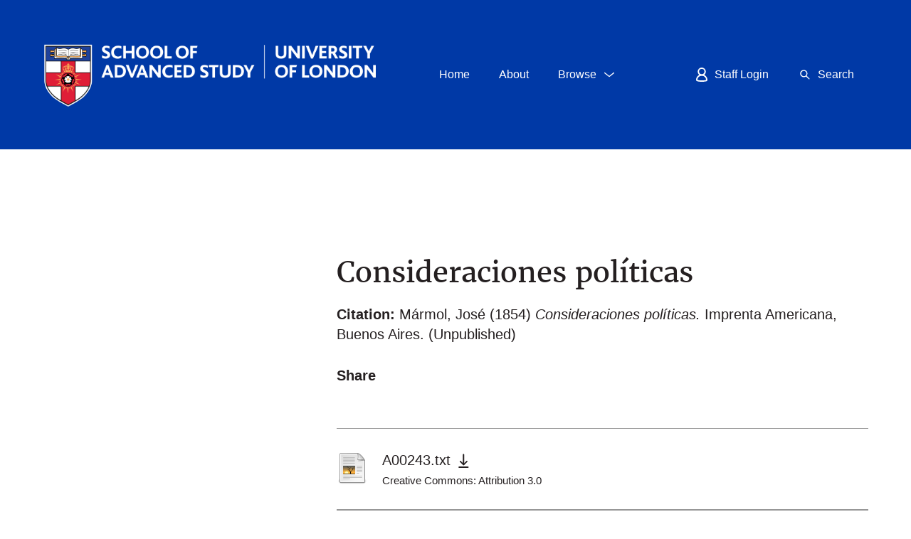

--- FILE ---
content_type: text/html; charset=utf-8
request_url: https://sas-space.sas.ac.uk/7140/
body_size: 12124
content:
<!DOCTYPE html PUBLIC "-//W3C//DTD XHTML 1.0 Transitional//EN" "http://www.w3.org/TR/xhtml1/DTD/xhtml1-transitional.dtd">
<html xmlns="http://www.w3.org/1999/xhtml" class="nmk-html" lang="en-GB">
	<head>
    <!-- Google tag (gtag.js) -->
    <script async="async" src="https://www.googletagmanager.com/gtag/js?id=G-D4JKDT59PB">// <!-- No script --></script>
    <script> window.dataLayer = window.dataLayer || []; function gtag(){dataLayer.push(arguments);} gtag('js', new Date());
            gtag('config', 'G-D4JKDT59PB');
    </script>
        
         <meta http-equiv="X-UA-Compatible" content="IE=edge" />
         <!--<meta http-equiv="Content-Security-Policy" content="default-src 'self' 'unsafe-inline' 'unsafe-eval' *.jquery.com *.bootstrapcdn.com *.google-analytics.com *.gstatic.com *.rawgit.com *.jsdelivr.net api.senatehouselibrary.ac.uk"/>-->
         <meta http-equiv="Content-Security-Policy" content="default-src 'self' 'unsafe-inline' code.jquery.com maxcdn.bootstrapcdn.com stackpath.bootstrapcdn.com ssl.google-analytics.com www.gstatic.com cdn.rawgit.com cdn.jsdelivr.net api.senatehouselibrary.ac.uk s7.addthis.com" />
		<title>
			 Consideraciones políticas 
			-
			SAS-Space
		</title>
		<link rel="icon" href="/favicon.ico" type="image/vnd.microsoft.icon" />
        <link rel="shortcut icon" href="/favicon.ico" type="image/vnd.microsoft.icon" />
                
        <script src="https://code.jquery.com/jquery-3.6.0.min.js" integrity="sha256-/xUj+3OJU5yExlq6GSYGSHk7tPXikynS7ogEvDej/m4=" crossorigin="anonymous">// <!-- No script --></script>
    


		<!-- Addition CSS to make bootstrap fit eprints -->
		<link rel="stylesheet" href="/bootstrap_assets/Styles/main.css" />
		<link rel="stylesheet" href="/bootstrap_assets/Styles/bs_overrides.css" />
		<link rel="stylesheet" href="/bootstrap_assets/Styles/ep_overrides.css" />
		<!-- bootstrap_import -->
		
            <link rel="stylesheet" href="https://maxcdn.bootstrapcdn.com/bootstrap/3.3.7/css/bootstrap.min.css" integrity="sha384-BVYiiSIFeK1dGmJRAkycuHAHRg32OmUcww7on3RYdg4Va+PmSTsz/K68vbdEjh4u" crossorigin="anonymous" />
            <script src="https://stackpath.bootstrapcdn.com/bootstrap/3.4.1/js/bootstrap.min.js" integrity="sha384-aJ21OjlMXNL5UyIl/XNwTMqvzeRMZH2w8c5cRVpzpU8Y5bApTppSuUkhZXN0VxHd" crossorigin="anonymous">// <!-- No script --></script>
        
        <!-- /bootstrap_import -->

		<meta name="eprints.eprintid" content="7140" />
<meta name="eprints.rev_number" content="2" />
<meta name="eprints.eprint_status" content="archive" />
<meta name="eprints.userid" content="794" />
<meta name="eprints.dir" content="disk0/00/00/71/40" />
<meta name="eprints.datestamp" content="2018-08-22 13:56:59" />
<meta name="eprints.lastmod" content="2022-02-11 14:06:11" />
<meta name="eprints.status_changed" content="2018-08-22 13:56:59" />
<meta name="eprints.type" content="other" />
<meta name="eprints.metadata_visibility" content="show" />
<meta name="eprints.creators_name" content="Mármol, José" />
<meta name="eprints.title" content="Consideraciones políticas" />
<meta name="eprints.ispublished" content="unpub" />
<meta name="eprints.subjects" content="POL" />
<meta name="eprints.subjects" content="HIS" />
<meta name="eprints.subjects" content="LAS" />
<meta name="eprints.divisions" content="ilas" />
<meta name="eprints.full_text_status" content="public" />
<meta name="eprints.keywords" content="Item type: Memorandum,
Countries: Argentina, Latin America,
Themes: Political Culture,
Other keywords: Armed Forces, Revolution, Civil War, Government Administration, Confederacy," />
<meta name="eprints.abstract" content="Commentary on the political unrest in Argentina and Europe during the first half of the 19th century. Includes the following sections, 'Independencia de Buenos Aires', 'Transacion con las provincias confederadas', and 'La guerra'" />
<meta name="eprints.date" content="1854" />
<meta name="eprints.date_type" content="completed" />
<meta name="eprints.publisher" content="Imprenta Americana" />
<meta name="eprints.place_of_pub" content="Buenos Aires" />
<meta name="eprints.pages" content="16" />
<meta name="eprints.referencetext" content="Project Record ID: A00243;
Folder: CUP_405_BB_1;
BL Catalogue number: CUP_405_BB_1;" />
<meta name="eprints.collections" content="LADA" />
<meta name="eprints.dates_date" content="1854" />
<meta name="eprints.dates_date_type" content="completed" />
<meta name="eprints.hoa_exclude" content="FALSE" />
<meta name="eprints.rioxx2_project_input_project" content="ILAS-2013" />
<meta name="eprints.citation" content="  Mármol, José  (1854) Consideraciones políticas.  Imprenta Americana, Buenos Aires.    (Unpublished)   " />
<meta name="eprints.document_url" content="https://sas-space.sas.ac.uk/7140/81/A00243.txt" />
<meta name="eprints.document_url" content="https://sas-space.sas.ac.uk/7140/82/A00243.pdf" />
<link rel="schema.DC" href="http://purl.org/DC/elements/1.0/" />
<meta name="DC.relation" content="https://sas-space.sas.ac.uk/7140/" />
<meta name="DC.title" content="Consideraciones políticas" />
<meta name="DC.creator" content="Mármol, José" />
<meta name="DC.source" content="Institute of Latin American Studies" />
<meta name="DC.subject" content="Politics" />
<meta name="DC.subject" content="History" />
<meta name="DC.subject" content="Latin American Studies" />
<meta name="DC.description" content="Commentary on the political unrest in Argentina and Europe during the first half of the 19th century. Includes the following sections, 'Independencia de Buenos Aires', 'Transacion con las provincias confederadas', and 'La guerra'" />
<meta name="DC.publisher" content="Imprenta Americana" />
<meta name="DC.date" content="1854" />
<meta name="DC.type" content="Other" />
<meta name="DC.type" content="NonPeerReviewed" />
<meta name="DC.format" content="text" />
<meta name="DC.language" content="es" />
<meta name="DC.rights" content="cc_by" />
<meta name="DC.identifier" content="https://sas-space.sas.ac.uk/7140/81/A00243.txt" />
<meta name="DC.format" content="text" />
<meta name="DC.language" content="es" />
<meta name="DC.rights" content="cc_by" />
<meta name="DC.identifier" content="https://sas-space.sas.ac.uk/7140/82/A00243.pdf" />
<meta name="DC.identifier" content="  Mármol, José  (1854) Consideraciones políticas.  Imprenta Americana, Buenos Aires.    (Unpublished)   " />
<link rel="alternate" href="https://sas-space.sas.ac.uk/cgi/export/eprint/7140/RDFNT/sasspace2-eprint-7140.nt" type="text/plain" title="RDF+N-Triples" />
<link rel="alternate" href="https://sas-space.sas.ac.uk/cgi/export/eprint/7140/METS/sasspace2-eprint-7140.xml" type="text/xml; charset=utf-8" title="METS" />
<link rel="alternate" href="https://sas-space.sas.ac.uk/cgi/export/eprint/7140/JSON/sasspace2-eprint-7140.js" type="application/json; charset=utf-8" title="JSON" />
<link rel="alternate" href="https://sas-space.sas.ac.uk/cgi/export/eprint/7140/DC/sasspace2-eprint-7140.txt" type="text/plain; charset=utf-8" title="Dublin Core extended for Altmetrics" />
<link rel="alternate" href="https://sas-space.sas.ac.uk/cgi/export/eprint/7140/RDFXML/sasspace2-eprint-7140.rdf" type="application/rdf+xml" title="RDF+XML" />
<link rel="alternate" href="https://sas-space.sas.ac.uk/cgi/export/eprint/7140/COinS/sasspace2-eprint-7140.txt" type="text/plain; charset=utf-8" title="OpenURL ContextObject in Span" />
<link rel="alternate" href="https://sas-space.sas.ac.uk/cgi/export/eprint/7140/XML/sasspace2-eprint-7140.xml" type="application/vnd.eprints.data+xml; charset=utf-8" title="EP3 XML" />
<link rel="alternate" href="https://sas-space.sas.ac.uk/cgi/export/eprint/7140/HTML/sasspace2-eprint-7140.html" type="text/html; charset=utf-8" title="HTML Citation" />
<link rel="alternate" href="https://sas-space.sas.ac.uk/cgi/export/eprint/7140/EndNote/sasspace2-eprint-7140.enw" type="text/plain; charset=utf-8" title="EndNote" />
<link rel="alternate" href="https://sas-space.sas.ac.uk/cgi/export/eprint/7140/DIDL/sasspace2-eprint-7140.xml" type="text/xml; charset=utf-8" title="MPEG-21 DIDL" />
<link rel="alternate" href="https://sas-space.sas.ac.uk/cgi/export/eprint/7140/CrossrefXML/sasspace2-eprint-7140.xml" type="application/xml; charset=utf-8" title="Crossref XML" />
<link rel="alternate" href="https://sas-space.sas.ac.uk/cgi/export/eprint/7140/MODS/sasspace2-eprint-7140.xml" type="text/xml; charset=utf-8" title="MODS" />
<link rel="alternate" href="https://sas-space.sas.ac.uk/cgi/export/eprint/7140/ContextObject/sasspace2-eprint-7140.xml" type="text/xml; charset=utf-8" title="OpenURL ContextObject" />
<link rel="alternate" href="https://sas-space.sas.ac.uk/cgi/export/eprint/7140/RIS/sasspace2-eprint-7140.ris" type="text/plain" title="Reference Manager" />
<link rel="alternate" href="https://sas-space.sas.ac.uk/cgi/export/eprint/7140/RIOXX2/sasspace2-eprint-7140.xml" type="text/xml; charset=utf-8" title="RIOXX2 XML" />
<link rel="alternate" href="https://sas-space.sas.ac.uk/cgi/export/eprint/7140/BibTeX/sasspace2-eprint-7140.bib" type="text/plain" title="BibTeX" />
<link rel="alternate" href="https://sas-space.sas.ac.uk/cgi/export/eprint/7140/Text/sasspace2-eprint-7140.txt" type="text/plain; charset=utf-8" title="ASCII Citation" />
<link rel="alternate" href="https://sas-space.sas.ac.uk/cgi/export/eprint/7140/Refer/sasspace2-eprint-7140.refer" type="text/plain" title="Refer" />
<link rel="alternate" href="https://sas-space.sas.ac.uk/cgi/export/eprint/7140/Atom/sasspace2-eprint-7140.xml" type="application/atom+xml;charset=utf-8" title="Atom" />
<link rel="alternate" href="https://sas-space.sas.ac.uk/cgi/export/eprint/7140/RDFN3/sasspace2-eprint-7140.n3" type="text/n3" title="RDF+N3" />
<link rel="alternate" href="https://sas-space.sas.ac.uk/cgi/export/eprint/7140/Simple/sasspace2-eprint-7140.txt" type="text/plain; charset=utf-8" title="Simple Metadata" />
<link rel="alternate" href="https://sas-space.sas.ac.uk/cgi/export/eprint/7140/DataCiteXML/sasspace2-eprint-7140.xml" type="application/xml; charset=utf-8" title="Data Cite XML" />
<link rel="alternate" href="https://sas-space.sas.ac.uk/cgi/export/eprint/7140/CSV/sasspace2-eprint-7140.csv" type="text/csv; charset=utf-8" title="Multiline CSV" />
<link rel="Top" href="https://sas-space.sas.ac.uk/" />
    <link rel="Sword" href="https://sas-space.sas.ac.uk/sword-app/servicedocument" />
    <link rel="SwordDeposit" href="https://sas-space.sas.ac.uk/id/contents" />
    <link rel="Search" type="text/html" href="http://sas-space.sas.ac.uk/cgi/search" />
    <link rel="Search" type="application/opensearchdescription+xml" href="http://sas-space.sas.ac.uk/cgi/opensearchdescription" title="SAS-Space" />
    <script type="text/javascript" src="https://www.gstatic.com/charts/loader.js"><!--padder--></script><script type="text/javascript">
// <![CDATA[
google.load("visualization", "48", {packages:["corechart", "geochart"]});
// ]]></script><script type="text/javascript">
// <![CDATA[
var eprints_http_root = "https:\/\/sas-space.sas.ac.uk";
var eprints_http_cgiroot = "https:\/\/sas-space.sas.ac.uk\/cgi";
var eprints_oai_archive_id = "sas-space.sas.ac.uk";
var eprints_logged_in = false;
// ]]></script>
    <style type="text/css">.ep_logged_in { display: none }</style>
    <link rel="stylesheet" type="text/css" href="/style/auto-3.3.16.css?ug-2022-q2" />
    <script type="text/javascript" src="/javascript/auto-3.3.16.js"><!--padder--></script>
    <!--[if lte IE 6]>
        <link rel="stylesheet" type="text/css" href="/style/ie6.css" />
   <![endif]-->
    <meta name="Generator" content="EPrints 3.3.16" />
    <meta http-equiv="Content-Type" content="text/html; charset=UTF-8" />
    <meta http-equiv="Content-Language" content="en" />
    

		<meta name="theme-color" content="#fff" />


		<!-- Boostrap -->
		<meta name="viewport" content="width=device-width, initial-scale=1,maximum-scale=1, user-scalable=no" />

		<!-- jQuery-observe (https://github.com/kapetan/jquery-observe). Solution for DOM changes that create buttons -->
        <script src="https://cdn.rawgit.com/kapetan/jquery-observe/master/jquery-observe.js" integrity="sha256-cOh3vhfA6Je+uhR87u9j8ZInpUEnbW+jErMg94g3E4w=" crossOrigin="anonymous">// <!-- No script --></script>

		 <!-- Expander -->
		<script src="/bootstrap_assets/Scripts/jquery.expander.min.js">// <!-- No script --></script>

                
    
                
    
		<!--  This is where the bootstrap theme for customisation goes -->
		<!--link rel="stylesheet" href="{$config{rel_path}}/bootstrap_assets/Styles/BS_theme/default-bootstrap-theme.css" /-->
		<style type="text/css">
                
        <!-- /* some CSS for branding header could go here, though the main CSS files would make more sense */ -->
	
        </style>
        <!--override heading sizes /-->
        <style type="text/css">
               h1, .o-type-h1 { font-size: 1.875rem; line-height: 1.2; }   
            @media all and (min-width: 720px) { h1, .o-type-h1 { font-size: 1.4rem; } }
            @media all and (min-width: 1024px) { h1, .o-type-h1 { font-size: 1.66667rem; } }
            @media all and (min-width: 1280px) { h1, .o-type-h1 { font-size: 2rem; } }

                h2, .o-type-h2 { font-size: 1.25rem; }
            @media all and (min-width: 720px) { h2, .o-type-h2 { font-size: 1.11111rem; } }
            @media all and (min-width: 1024px) { h2, .o-type-h2 { font-size: 1.25rem; } }
            @media all and (min-width: 1280px) { h2, .o-type-h2 { font-size: 1.5rem; } }

                h3, .o-type-h3 { font-size: 1rem; }
            @media all and (min-width: 720px) { h3, .o-type-h3 { font-size: 0.88889rem; } }
            @media all and (min-width: 1024px) { h3, .o-type-h3 { font-size: 0.9rem; } }
            @media all and (min-width: 1280px) { h3, .o-type-h3 { font-size: 1rem; } }

        </style>

	</head>
	<body class="nmk-body">
		<script>
                        jQuery('body').append('<div id="blocker"></div>');
                </script>
		

<!-- -->
		<!-- <header>
			<div id="branding_header">
				<epc:phrase ref="bootstrap/branding_header:htmlTop"/>
			</div>
			<div class="clearfix"></div>
			<div id="eprints_header">
				<epc:phrase ref="bootstrap/branding_header:htmlBottom"/>
			</div>
		</header> -->
		

    <div class="svg-symbols" style="display:none; height:0px">
    <!--?xml version="1.0" encoding="utf-8"?--><svg><symbol viewBox="0 0 22 22" id="sprite-icon-arrow-right"><path d="M20 11.8H2c-.4 0-.8-.3-.8-.8s.3-.8.8-.8h18c.4 0 .8.3.8.8s-.4.8-.8.8z"></path><path d="M14.7 17.1c-.2 0-.4-.1-.5-.2-.3-.3-.3-.8 0-1.1L19 11l-4.8-4.8c-.3-.3-.3-.8 0-1.1s.8-.3 1.1 0l5.3 5.3c.3.3.3.8 0 1.1l-5.3 5.3c-.2.2-.4.3-.6.3z"></path></symbol><symbol viewBox="0 0 22 22" id="sprite-icon-chevron-down"><path d="M11 14.5c-.2 0-.3-.1-.5-.2l-7-5.5c-.3-.2-.3-.7-.1-1 .3-.3.7-.4 1.1-.1l6.5 5.2 6.5-5.2c.3-.3.8-.2 1.1.1.3.3.2.8-.1 1.1l-7 5.5c-.2.1-.3.1-.5.1z"></path></symbol><symbol viewBox="0 0 22 22" id="sprite-icon-chevron-up"><title>sprite-icon-chevron-up</title><path d="M11 7.52a1.06 1.06 0 0 1 .5.2l7 5.5a.76.76 0 0 1 .1 1 .78.78 0 0 1-1.1.1L11 9.12l-6.5 5.2a.78.78 0 1 1-1-1.2l7-5.5a.9.9 0 0 1 .5-.1z"></path></symbol><symbol viewBox="0 0 22 22" id="sprite-icon-cross"><path d="M12.1 11l5.5-5.5c.3-.3.3-.8 0-1.1s-.8-.3-1.1 0L11 9.9 5.5 4.5c-.3-.3-.8-.3-1.1 0s-.3.8 0 1.1L9.9 11l-5.5 5.5c-.3.3-.3.8 0 1.1.1.1.3.2.5.2s.4-.1.5-.2l5.5-5.5 5.5 5.5c.1.1.3.2.5.2s.4-.1.5-.2c.3-.3.3-.8 0-1.1L12.1 11z"></path></symbol><symbol viewBox="0 0 22 22" id="sprite-icon-download"><path d="M10.8 16c-.4 0-.8-.3-.8-.8V2.8c0-.4.3-.8.8-.8s.8.3.8.8v12.5c0 .4-.3.7-.8.7z"></path><path d="M10.8 16.1c-.2 0-.4-.1-.5-.2l-4-4c-.3-.3-.3-.8 0-1.1s.8-.3 1.1 0l3.5 3.5 3.5-3.5c.3-.3.8-.3 1.1 0s.3.8 0 1.1l-4 4c-.3.1-.5.2-.7.2zM16.3 19.3h-11c-.4 0-.8-.3-.8-.8s.3-.8.8-.8h11c.4 0 .8.3.8.8s-.3.8-.8.8z"></path></symbol><symbol viewBox="0 0 20 15" id="sprite-icon-email"><title>Email icon</title><g><path d="M0 0v2.983l10 6.364 10-6.364V0z"></path><path d="M10.646 10.964c-.13.083-.17.125-.318.125s-.461-.042-.591-.125L0 4.872V15h20V4.872l-9.355 6.092z"></path></g></symbol><symbol viewBox="0 0 22 22" id="sprite-icon-external"><path d="M20 2c.3.3.3.8 0 1.1L11.1 12c-.3.3-.8.3-1.1 0s-.3-.8 0-1.1L18.9 2c.3-.2.8-.2 1.1 0z"></path><path d="M20 2c.1.1.2.3.2.5v5.7c0 .4-.3.7-.7.7-.4 0-.7-.3-.7-.7V3.3h-4.9c-.5 0-.9-.3-.9-.8s.3-.7.7-.7h5.7c.3 0 .4.1.6.2z"></path><g><path d="M16.7 17.7H5c-.4 0-.8-.3-.8-.8V5.2c0-.2.1-.4.2-.5s.4-.2.6-.2h8c.4 0 .8.3.8.8s-.4.7-.8.7H5.7v10.3H16V9c0-.4.3-.7.8-.7.4 0 .8.3.8.8v8c-.1.3-.5.6-.9.6z"></path></g></symbol><symbol viewBox="0 0 22 22" id="sprite-icon-hamburger"><path d="M18 11.8H4c-.4 0-.8-.3-.8-.8s.3-.8.8-.8h14c.4 0 .8.3.8.8s-.4.8-.8.8zM18 7.8H4c-.4 0-.8-.4-.8-.8s.4-.8.8-.8h14c.4 0 .8.3.8.8s-.4.8-.8.8zM18 15.8H4c-.4 0-.8-.3-.8-.8s.3-.8.8-.8h14c.4 0 .8.3.8.8s-.4.8-.8.8z"></path></symbol><symbol viewBox="0 0 22 22" id="sprite-icon-minus"><path d="M20.5 12h-19c-.6 0-1-.4-1-1s.4-1 1-1h19c.6 0 1 .4 1 1s-.4 1-1 1z"></path></symbol><symbol viewBox="0 0 22 22" id="sprite-icon-plus"><path d="M11 20.2c-.4 0-.8-.3-.8-.8v-17c0-.4.3-.8.8-.8s.8.3.8.8v17c0 .5-.4.8-.8.8z"></path><path d="M19.5 11.8h-17c-.4 0-.8-.3-.8-.8s.3-.8.8-.8h17c.4 0 .8.3.8.8s-.4.8-.8.8z"></path></symbol><symbol viewBox="0 0 20 17" id="sprite-icon-print"><title>Print icon</title><g><path d="M5 0v4H0v10h3v-4h14v4h3V4h-5V0z"></path><path d="M5.062 16.854h10v-5h-10z"></path></g></symbol><symbol id="sprite-icon-rss-feed" viewBox="0 0 8 8"><title>RSS feed icon</title><style>.atbutton,.atsymbol{stroke:none;fill:orange}.atsymbol{fill:#fff}</style><rect class="atbutton" width="8" height="8" rx="1.5"></rect><circle class="atsymbol" cx="2" cy="6" r="1"></circle><path class="atsymbol" d="M1 4a3 3 0 0 1 3 3h1a4 4 0 0 0-4-4z"></path><path class="atsymbol" d="M1 2a5 5 0 0 1 5 5h1a6 6 0 0 0-6-6z"></path></symbol><symbol viewBox="0 0 22 22" id="sprite-icon-search"><path d="M18 17l-4.3-4.3c.7-.9 1.1-2.1 1.1-3.4 0-3.1-2.5-5.6-5.6-5.6-3.1 0-5.6 2.5-5.6 5.6 0 3.1 2.5 5.6 5.6 5.6 1.3 0 2.4-.4 3.4-1.1L17 18c.1.1.3.2.5.2s.4-.1.5-.2c.3-.3.3-.7 0-1zM5.2 9.3c0-2.2 1.8-4.1 4.1-4.1 2.2 0 4.1 1.8 4.1 4.1 0 2.2-1.8 4.1-4.1 4.1-2.2 0-4.1-1.8-4.1-4.1z"></path></symbol><symbol viewBox="0 0 22 22" id="sprite-icon-social-facebook"><path d="M12.5 20.9v-9h3l.5-3.5h-3.5V6.1c0-1 .3-1.7 1.7-1.7h1.9V1.2c-.3 0-1.4-.1-2.7-.1-2.7 0-4.5 1.6-4.5 4.6v2.6h-3v3.5h3v9h3.6"></path></symbol><symbol viewBox="0 0 22 22" id="sprite-icon-social-instagram"><path d="M11 14.2c-1.7 0-3.2-1.4-3.2-3.2S9.3 7.8 11 7.8c1.7 0 3.2 1.4 3.2 3.2s-1.5 3.2-3.2 3.2zm0-8.1c-2.7 0-4.9 2.2-4.9 4.9s2.2 4.9 4.9 4.9 4.9-2.2 4.9-4.9-2.2-4.9-4.9-4.9zm6.2-.2c0 .6-.5 1.1-1.1 1.1-.6 0-1.1-.5-1.1-1.1 0-.6.5-1.1 1.1-1.1.6 0 1.1.5 1.1 1.1"></path><path d="M18.7 14.8c0 .9-.2 1.4-.3 1.8-.2.4-.4.8-.7 1.1-.3.3-.6.5-1.1.7-.3.1-.8.3-1.8.3s-1.3.1-3.8.1-2.8 0-3.8-.1c-.9 0-1.4-.2-1.8-.3-.4-.2-.8-.4-1.1-.7-.3-.3-.5-.7-.7-1.1-.1-.3-.3-.8-.3-1.8s-.1-1.3-.1-3.8 0-2.8.1-3.8c0-.9.2-1.4.3-1.8.2-.4.4-.8.7-1.1.3-.3.7-.5 1.1-.7.3-.1.8-.3 1.8-.3s1.3-.1 3.8-.1 2.8 0 3.8.1c.9 0 1.4.2 1.8.3.4.2.8.4 1.1.7.3.3.5.7.7 1.1.1.3.3.8.3 1.8s.1 1.3.1 3.8 0 2.8-.1 3.8zm1.7-7.7c0-1-.2-1.7-.4-2.3-.2-.6-.6-1.2-1.1-1.7-.5-.5-1.1-.9-1.7-1.1-.6-.2-1.3-.4-2.3-.4-1 0-1.3-.1-3.9-.1s-2.9 0-3.9.1c-1 0-1.7.2-2.3.4-.6.2-1.2.6-1.7 1.1-.5.5-.9 1.1-1.1 1.7-.2.6-.4 1.3-.4 2.3 0 1-.1 1.3-.1 3.9s0 2.9.1 3.9c0 1 .2 1.7.4 2.3.2.6.6 1.2 1.1 1.7.5.5 1.1.9 1.7 1.1.6.2 1.3.4 2.3.4 1 0 1.3.1 3.9.1s2.9 0 3.9-.1c1 0 1.7-.2 2.3-.4.6-.2 1.2-.6 1.7-1.1.5-.5.9-1.1 1.1-1.7.2-.6.4-1.3.4-2.3 0-1 .1-1.3.1-3.9s0-2.9-.1-3.9z"></path></symbol><symbol viewBox="0 0 22 22" id="sprite-icon-social-linkedin"><path d="M4.6 2.5c1.1 0 2 .9 2 2s-.9 2-2 2-2-.9-2-2c-.1-1.1.8-2 2-2zm-1.8 17h3.5V8.2H2.8v11.3zM8.5 8.2h3.4v1.5c.5-.9 1.6-1.8 3.3-1.8 3.6 0 4.2 2.3 4.2 5.4v6.2H16V14c0-1.3 0-3-1.8-3s-2.1 1.4-2.1 2.9v5.6H8.5V8.2"></path></symbol><symbol viewBox="0 0 22 22" id="sprite-icon-social-twitter"><path d="M7.3 19.2c7.6 0 11.7-6.3 11.7-11.7V7c.8-.6 1.5-1.3 2.1-2.1-.7.3-1.5.5-2.4.6.9-.5 1.5-1.3 1.8-2.3-.8.5-1.7.8-2.6 1-.8-.8-1.8-1.3-3-1.3-2.3 0-4.1 1.8-4.1 4.1 0 .3 0 .6.1.9-3.5-.2-6.5-1.8-8.5-4.3-.4.6-.6 1.3-.6 2.1 0 1.4.7 2.7 1.8 3.4-.6 0-1.3-.2-1.8-.5v.1c0 2 1.4 3.7 3.3 4-.3.1-.7.1-1.1.1-.3 0-.5 0-.8-.1.5 1.6 2 2.8 3.8 2.9-1.4 1.1-3.2 1.8-5.1 1.8-.3 0-.7 0-1-.1 1.9 1.2 4 1.9 6.4 1.9"></path></symbol><symbol viewBox="0 0 22 22" id="sprite-icon-social-youtube"><path d="M8.7 13.9V7.7l5.9 3.1-5.9 3.1zm13.1-7.3s-.2-1.5-.9-2.2c-.8-.9-1.8-.9-2.2-.9-3.1-.2-7.7-.2-7.7-.2s-4.6 0-7.7.2c-.4 0-1.4 0-2.2.9-.7.7-.9 2.2-.9 2.2S0 8.4 0 10.2v1.7c0 1.8.2 3.6.2 3.6s.2 1.5.9 2.2c.8.9 1.9.8 2.4.9 1.8.2 7.5.2 7.5.2s4.6 0 7.7-.2c.4-.1 1.4-.1 2.2-.9.7-.7.9-2.2.9-2.2s.2-1.8.2-3.6v-1.7c0-1.8-.2-3.6-.2-3.6z"></path></symbol><symbol viewBox="0 0 20 18" id="sprite-icon-twitter"><title>twitter</title><path d="M6.276 17.157c7.576 0 11.718-6.276 11.718-11.718 0-.178-.003-.356-.012-.532a8.383 8.383 0 0 0 2.055-2.133 8.23 8.23 0 0 1-2.365.649 4.136 4.136 0 0 0 1.811-2.278 8.264 8.264 0 0 1-2.615 1A4.12 4.12 0 0 0 9.849 5.9 11.692 11.692 0 0 1 1.36 1.596a4.115 4.115 0 0 0 1.275 5.498A4.09 4.09 0 0 1 .77 6.58v.052a4.12 4.12 0 0 0 3.303 4.038 4.139 4.139 0 0 1-1.86.07 4.122 4.122 0 0 0 3.848 2.861 8.263 8.263 0 0 1-5.115 1.763c-.333 0-.66-.019-.983-.057a11.657 11.657 0 0 0 6.313 1.85"></path></symbol><symbol viewBox="0 0 12.5 15.43" id="sprite-icon-user"><path fill="none" stroke="#ffffff" stroke-width="1.5px" d="M9.92,4.42A3.67,3.67,0,1,1,6.25.75,3.67,3.67,0,0,1,9.92,4.42Z"></path><path fill="none" stroke="#ffffff" stroke-width="1.5px" d="M11.75,13.58s-.09,1.12-5.5,1.1-5.5-1.1-5.5-1.1a5.5,5.5,0,1,1,11,0Z"></path></symbol></svg></div>

  
		<header class="c-header c-header--sas">
      <div class="[ o-container ] c-header__group">
			  <div class="c-brand c-header__brand c-header__brand--sas">
					<a href="https://www.sas.ac.uk/" title="Home" rel="home">
  <!--                        <object data="/images/uol-sas-logo.svg" type="image/svg+xml">   -->
                              <img src="/images/uol-sas-logo.png" alt="School of Advanced Study, University of London" />
   <!--                          </object>  -->
					</a>
			  </div>
			  <h2 class="visually-hidden" id="block-small-navigation-menu-menu">Small Navigation Menu</h2>
				<div class="c-header__toggles c-header__toggles--sas">
					<nav class="c-menu c-menu--top" role="navigation">
					  <ul class="menu menu--flex">
							<li class="menu-item">
								<a class="c-button c-button--unboxed -button-blue -button-gap" href="/">
									<span class="menu-item__label">Home</span>
								</a>
							</li>
							<li class="menu-item">
								<a class="c-button c-button--unboxed -button-blue -button-gap" href="/about/">
									<span class="menu-item__label">About</span>
								</a>
							</li>
							<li class="menu-item menu-item--expanded">
								<a class="c-button c-button--unboxed -button-blue -button-gap js-dropdown-btn" data-dropdown="js-dropdown-alumni" href="javascript:void(0);">
									<span class="menu-item__label">Browse</span>
									<span class="c-button__icon">
			<svg viewBox="0 0 22 22" class="o-icon o-icon--chevron-down" width="100%" height="100%"><path d="M11 14.5c-.2 0-.3-.1-.5-.2l-7-5.5c-.3-.2-.3-.7-.1-1 .3-.3.7-.4 1.1-.1l6.5 5.2 6.5-5.2c.3-.3.8-.2 1.1.1.3.3.2.8-.1 1.1l-7 5.5c-.2.1-.3.1-.5.1z"></path></svg>
<!--
                    <svg class="o-icon o-icon-chevron-down">
                      <use xlink:href="{$config{http_url}}#sprite-icon-chevron-down"></use>
                    </svg>
-->
									</span>
								</a>
								<div class="c-header__dropdown c-header__dropdown--sas -is-hidden js-dropdown-alumni">
									<div class="menu-sub-wrapper">
										<ul class="menu menu--layout">
											<li class="menu-item menu-item--collapsed">
												<a class="menu-item__link" href="https://sas-space.sas.ac.uk/view/year/">
													<span class="menu-item__label">Browse By Year</span>
												</a>
											</li>
											<li class="menu-item menu-item--collapsed">
												<a class="menu-item__link" href="https://sas-space.sas.ac.uk/view/subjects/">
													<span class="menu-item__label">Browse By Subject</span>
												</a>
											</li>
											<li class="menu-item menu-item--collapsed">
												<a class="menu-item__link" href="https://sas-space.sas.ac.uk/view/divisions/">
													<span class="menu-item__label">Browse By Institute</span>
												</a>
											</li>
											<li class="menu-item menu-item--collapsed">
												<a class="menu-item__link" href="https://sas-space.sas.ac.uk/view/creators/">
													<span class="menu-item__label">Browse By Author</span>
												</a>
											</li>
											<li class="menu-item menu-item--collapsed">
												<a class="menu-item__link" href="https://sas-space.sas.ac.uk/view/collections/">
													<span class="menu-item__label">Browse By Collections</span>
												</a>
											</li>
										</ul>
									</div>
								</div>
							</li>
						</ul>
					</nav>
				</div>
				<h2 class="visually-hidden" id="block-primary-menu-menu">Primary Menu</h2>
				<div class="c-header__hamburger c-header__hamburger--sas">
					<a class="c-button c-button--boxed-to-unboxed -button-blue js-not-logged-in" href="https://sas-space.sas.ac.uk/cgi/users/home">
						<span class="c-button__icon">
							<svg viewBox="0 0 12.5 15.43" id="sprite-icon-user" width="100%" height="100%" class="o-icon o-icon-user"><path fill="none" stroke="#ffffff" stroke-width="1.5px" d="M9.92,4.42A3.67,3.67,0,1,1,6.25.75,3.67,3.67,0,0,1,9.92,4.42Z"></path><path fill="none" stroke="#ffffff" stroke-width="1.5px" d="M11.75,13.58s-.09,1.12-5.5,1.1-5.5-1.1-5.5-1.1a5.5,5.5,0,1,1,11,0Z"></path></svg>
<!--
              <svg class="o-icon o-icon-user">
                <use href="#sprite-icon-user"></use>
              </svg>
-->
						</span>
						<span class="c-button__label">Staff Login</span>
					</a>
					<a class="c-button c-button--boxed-to-unboxed -button-blue js-dropdown-btn js-logged-in" data-dropdown="js-dropdown-hamburger" href="javascript:void(0);">
						<span class="c-button__icon">
		<svg viewBox="0 0 22 22" id="sprite-icon-hamburger" width="100%" height="100%" class="o-icon o-icon-hamburger"><path d="M18 11.8H4c-.4 0-.8-.3-.8-.8s.3-.8.8-.8h14c.4 0 .8.3.8.8s-.4.8-.8.8zM18 7.8H4c-.4 0-.8-.4-.8-.8s.4-.8.8-.8h14c.4 0 .8.3.8.8s-.4.8-.8.8zM18 15.8H4c-.4 0-.8-.3-.8-.8s.3-.8.8-.8h14c.4 0 .8.3.8.8s-.4.8-.8.8z"></path></svg>
<!--
              <svg class="o-icon o-icon-hamburger">
                <use href="#sprite-icon-hamburger"></use>
              </svg>
-->
						</span>
						<span class="c-button__label">Menu</span>
					</a>
					<div class="c-header__dropdown c-header__dropdown--sas -is-hidden js-dropdown-hamburger">
						<nav class="c-menu c-menu--primary" role="navigation">
							<div class="c-menu__drilldown c-menu__drilldown--sas">
								<div class="menu-sub-wrapper js-drilldown-container">
									<ul class="menu menu--layout menu--sas js-drilldown-root">
										<li class="menu-item menu-item--level-0 -menu-hidden-on-desktop">
											<a class="menu-item__link" href="/">
												<span class="menu-item__label">Home</span>
											</a>
										</li>
										<li class="menu-item menu-item--level-0 -menu-hidden-on-desktop">
											<a class="menu-item__link" href="/about/">
												<span class="menu-item__label">About</span>
											</a>
										</li>
										<li class="menu-item menu-item--level-0 -menu-hidden-on-desktop">
											<a class="menu-item__link" href="javascript:void(0);">
												<span class="menu-item__label">Browse</span>
												<span class="menu-item__icon">
                                                    <!--<svg class="o-icon o-icon-arrow-right -icon-medium">
							              <use href="#sprite-icon-arrow-right"></use>
                                        </svg> -->
                                                <svg viewBox="0 0 22 22" id="sprite-icon-arrow-right" class="o-icon o-icon-arrow-right -icon-medium" width="100%" height="100%"><path d="M20 11.8H2c-.4 0-.8-.3-.8-.8s.3-.8.8-.8h18c.4 0 .8.3.8.8s-.4.8-.8.8z"></path><path d="M14.7 17.1c-.2 0-.4-.1-.5-.2-.3-.3-.3-.8 0-1.1L19 11l-4.8-4.8c-.3-.3-.3-.8 0-1.1s.8-.3 1.1 0l5.3 5.3c.3.3.3.8 0 1.1l-5.3 5.3c-.2.2-.4.3-.6.3z"></path></svg>
												</span>
											</a>
											<div class="menu-sub-wrapper">
												<ul class="menu menu--layout">
													<li class="menu-item">
														  <a class="menu-item__link" href="https://sas-space.sas.ac.uk/view/year/">
													    <span class="menu-item__label">Browse By Year</span>
													  </a>
													</li>
													<li class="menu-item">
													  <a class="menu-item__link" href="https://sas-space.sas.ac.uk/view/subjects/">
													    <span class="menu-item__label">Browse By Subject</span>
													  </a>
													</li>
													<li class="menu-item">
													  <a class="menu-item__link" href="https://sas-space.sas.ac.uk/view/divisions/">
													    <span class="menu-item__label">Browse By Institute</span>
													  </a>
													</li>
													<li class="menu-item">
													  <a class="menu-item__link" href="https://sas-space.sas.ac.uk/view/creators/">
													    <span class="menu-item__label">Browse By Author</span>
													  </a>
													</li>
													<li class="menu-item">
													  <a class="menu-item__link" href="https://sas-space.sas.ac.uk/view/collections/">
													    <span class="menu-item__label">Browse By Collections</span>
													  </a>
													</li>
												</ul>
											</div>
										</li>
									</ul>
									
      <ul>
        <li>
          <a href="https://sas-space.sas.ac.uk/cgi/users/home">Staff Login</a>
        </li>
      </ul>
    
								</div>
							</div>
						</nav>
					</div>
        </div>
        <div class="c-header__search">
          <a class="c-button c-button--boxed-to-unboxed -button-blue js-dropdown-btn" data-dropdown="js-dropdown-search" href="javascript:void(0);">
            <span class="c-button__icon">
              <svg class="o-icon o-icon--search">
                <use href="#sprite-icon-search"></use>
              </svg>
            </span>
            <span class="c-button__label ">Search</span>
          </a>
          <div class="c-header__dropdown c-header__dropdown--sas -is-hidden js-dropdown-search">
            <div class="[ o-box ] c-search">
              <form class="c-search__form" role="search" method="get" accept-charset="utf-8" action="/cgi/search">
                <div class="c-search__input-group">
                  <div class="form-item form-item-search">
                    <label class="visually-hidden" for="search-field">Search terms</label>
                    <input type="search" class="form-search js-search-field" id="search-field" name="q" placeholder="Search the repository" />
                    <input type="hidden" name="_action_search" value="Search" />
                    <input type="hidden" name="_order" value="bytitle" />
                    <input type="hidden" name="basic_srchtype" value="ALL" />
                    <input type="hidden" name="_satisfyall" value="ALL" />
                  </div>
                  <div class="form-actions">
                    <button class="c-button c-button--icon-only -button-on-dark" value="Search" type="submit" name="_action_search" href="javascript:void(0);">
                      <span class="c-button__label visually-hidden">Search</span>
                      <span class="c-button__icon">
                        <svg class="o-icon o-icon--search">
                          <use href="#sprite-icon-search"></use>
                        </svg>
                      </span>
                    </button>
                  </div>
                </div>
              </form>
              <div class="c-search__cta">
                <a href="/cgi/search/advanced" class="">Advanced Search</a>
              </div>
            </div>
          </div>
        </div>
			</div>
		</header>

		<div id="main_page" class="o-container">
			<nav class="col-md-2">
				
      <ul>
        <li>
          <a href="https://sas-space.sas.ac.uk/cgi/users/home">Staff Login</a>
        </li>
      </ul>
    
			</nav>
			<aside class="o-column-side"></aside>
			<main id="page" class="o-main o-column-main">
				<h1 class="">
					

Consideraciones políticas


				</h1>
				<div class="ep_summary_content"><div class="ep_summary_content_left"></div><div class="ep_summary_content_right"></div><div class="ep_summary_content_top"></div><div class="ep_summary_content_main">

  <div class="c-abstract">

    <div id="summarypage_left" class="">

      <div id="summary_citation" class="">
        <div class="tab-content">
          <div id="citation_har" class="active tab-pane hidden">
            <p id="har_inner" class="well well-small">
              


    <span class="person_name">Mármol, José</span>
  


(1854)

<em>Consideraciones políticas.</em>


	Imprenta Americana, Buenos Aires.
  


   (Unpublished)


  



            </p>
          </div>
          <div id="citation_van" class="tab-pane hidden">
            <p id="van_inner" class="well well-small">
              


    <span class="person_name">Mármol, José</span>
  


(1854)

<em>Consideraciones políticas.</em>


	Imprenta Americana, Buenos Aires.
  


   (Unpublished)


  



            </p>
          </div>
          <div id="citation_apa" class="tab-pane active">
            <p id="apa_inner" class="">
              <span><strong>Citation: </strong></span> 


    <span class="person_name">Mármol, José</span>
  


(1854)

<em>Consideraciones políticas.</em>


	Imprenta Americana, Buenos Aires.
  


   (Unpublished)


  



            </p>
          </div>
        </div>
        <ul class="nav nav-tabs btn-group hidden">
          <li class="active"><button type="button" class="btn btn-default" data-toggle="tab" href="#citation_har">Harvard</button></li>
          <li><button type="button" class="btn btn-default" data-toggle="tab" href="#citation_van">Vancouver</button></li>
          <li><button type="button" class="btn btn-default" data-toggle="tab" href="#citation_apa">APA</button></li>
        </ul>
      </div>


      <div id="summary_share" class="c-abstract__share">
        <span><strong>Share </strong></span>
        <!-- AddThis Button BEGIN -->
          <div class="addthis_toolbox addthis_default_style addthis_32x32_style">
            <a class="addthis_button_preferred_1"></a>
            <a class="addthis_button_preferred_2"></a>
            <a class="addthis_button_preferred_3"></a>
            <a class="addthis_button_preferred_4"></a>
            <a class="addthis_button_compact"></a>
            <a class="addthis_counter addthis_bubble_style"></a>
          </div>
          <script type="text/javascript" src="https://s7.addthis.com/js/300/addthis_widget.js#pubid=ra-508e5ca95801adcc">// <!-- No script --></script>
        <!-- AddThis Button END -->
      </div>

      

        
          <div id="summary_downloads" class="">
            <!-- <h2>Download<epc:if test="length($docs) gt 1">s</epc:if></h2> -->
            <div id="downloads-accordion" class="panel-group">
              

                <div class="c-abstract__downloads">
                  <div class="c-abstract__download-item">
                    <div class="c-abstract__download-icon">
                      <a target="_blank" href="https://sas-space.sas.ac.uk/7140/81/A00243.txt" onclick="_gaq.push(['_trackEvent', 'Documents', 'Downloaded', 'Other - Text', 'Consideraciones políticas' ]);" class="pull-right text-center">
                        <span class="visually-hidden">DOWNLOAD</span>
               
                        <a target="_blank" href="https://sas-space.sas.ac.uk/7140/81/A00243.txt" class="ep_document_link"><img class="ep_doc_icon" alt="[img]" src="https://sas-space.sas.ac.uk/style/images/fileicons/text.png" border="0" /></a>
                      </a>
                    </div>
                    <div class="c-abstract__download-info">
                      <p>
                        <a target="_blank" href="https://sas-space.sas.ac.uk/7140/81/A00243.txt" onclick="_gaq.push(['_trackEvent', 'Documents', 'Downloaded', 'Other - Text', 'Consideraciones políticas' ]);" class="">
                          A00243.txt
                          <svg class="o-icon o-icon--download -icon-medium">
							              <use href="#sprite-icon-download"></use>
							            </svg>
                        </a>
                      </p>
                      <p>Creative Commons: Attribution 3.0</p>
                      
                    </div>
                  </div>
                </div>
              

                <div class="c-abstract__downloads">
                  <div class="c-abstract__download-item">
                    <div class="c-abstract__download-icon">
                      <a target="_blank" href="https://sas-space.sas.ac.uk/7140/82/A00243.pdf" onclick="_gaq.push(['_trackEvent', 'Documents', 'Downloaded', 'Other - Text', 'Consideraciones políticas' ]);" class="pull-right text-center">
                        <span class="visually-hidden">DOWNLOAD</span>
               
                        <a target="_blank" href="https://sas-space.sas.ac.uk/7140/82/A00243.pdf" class="ep_document_link"><img class="ep_doc_icon" alt="[img]" src="https://sas-space.sas.ac.uk/7140/82.hassmallThumbnailVersion/A00243.pdf" border="0" /></a>
                      </a>
                    </div>
                    <div class="c-abstract__download-info">
                      <p>
                        <a target="_blank" href="https://sas-space.sas.ac.uk/7140/82/A00243.pdf" onclick="_gaq.push(['_trackEvent', 'Documents', 'Downloaded', 'Other - Text', 'Consideraciones políticas' ]);" class="">
                          A00243.pdf
                          <svg class="o-icon o-icon--download -icon-medium">
							              <use href="#sprite-icon-download"></use>
							            </svg>
                        </a>
                      </p>
                      <p>Creative Commons: Attribution 3.0</p>
                      
                    </div>
                  </div>
                </div>
              
            </div>
            </div>
        
        
      

      <div id="summary_export" class="container-fluid">
        <div class="row">
          <!-- enable if edit to eprints_render has been made: http://wiki.eprints.org/w/Export_bar_on_abstract_page -->
          <!--epc:print expr="$export_bar" /-->
        </div>
      </div>

    </div>

    <div id="summarypage_right" class="">

      <section class="o-slice-top o-slice-bottom o-slice--full o-slice--grey">
        <div class="[ o-box -box-flush-left -box-flush-right ]">
          <!-- Accordion -->
          <div class="c-accordion c-accordion--first" id="summary_abstract">
            <h3 class="c-accordion__header" role="tab" aria-expanded="false">
              <span class="c-accordion__label">Abstract</span>
              <a class="c-button c-accordion__btn c-button--icon-only -button-blue js-accordion-btn" data-dropdown="" data-video-id="" href="#">
                <span class="c-button__label ">Toggle panel</span>
                <span class="c-button__icon">
                  <svg viewBox="0 0 22 22" id="sprite-icon-plus" class="o-icon o-icon--plus " width="100%" height="100%"><path d="M11 20.2c-.4 0-.8-.3-.8-.8v-17c0-.4.3-.8.8-.8s.8.3.8.8v17c0 .5-.4.8-.8.8z"></path><path d="M19.5 11.8h-17c-.4 0-.8-.3-.8-.8s.3-.8.8-.8h17c.4 0 .8.3.8.8s-.4.8-.8.8z"></path></svg>
                </span>
              </a>
            </h3>
            <div class="c-accordion__panel js-accordion-panel">
              <div class="c-accordion__panel-inner">
                <p>
                  <p class="ep_field_para">Commentary on the political unrest in Argentina and Europe during the first half of the 19th century. Includes the following sections, 'Independencia de Buenos Aires', 'Transacion con las provincias confederadas', and 'La guerra'</p>
                </p>
              </div>
            </div>
          </div>
          <!-- Accordion -->
          <div class="c-accordion" id="summary_metadata">
            <h3 class="c-accordion__header" role="tab" aria-expanded="false">
              <span class="c-accordion__label">Metadata</span>
              <a class="c-button c-accordion__btn c-button--icon-only -button-blue js-accordion-btn " data-dropdown="" data-video-id="" href="#">
                <span class="c-button__label ">Toggle panel</span>
                <span class="c-button__icon">
                  <svg viewBox="0 0 22 22" id="sprite-icon-plus" class="o-icon o-icon--plus " width="100%" height="100%"><path d="M11 20.2c-.4 0-.8-.3-.8-.8v-17c0-.4.3-.8.8-.8s.8.3.8.8v17c0 .5-.4.8-.8.8z"></path><path d="M19.5 11.8h-17c-.4 0-.8-.3-.8-.8s.3-.8.8-.8h17c.4 0 .8.3.8.8s-.4.8-.8.8z"></path></svg>
                </span>
              </a>
            </h3>
            <div class="c-accordion__panel js-accordion-panel">
              <div class="c-accordion__panel-inner">
                <table class="table" style="margin-bottom: 1em; margin-top: 1em;" cellpadding="3">
                  
                  
                    
                  
                    
                        
                              <tr>
                                 <th align="right">Creators:</th>
                                    <td valign="top">
                                    
                                        
                                        Mármol, José
                                        
                                        <span class="creator_delimiter"> and </span>
                                    
                                
                                </td> 
                              </tr>
                            
                    
                  
                    
                  
                    
                  
                    
                  
                    
                        
                              <tr>
                                <th align="right">Subjects:</th>
                                <td valign="top"><a href="https://sas-space.sas.ac.uk/view/subjects/POL.html">Politics</a><br /><a href="https://sas-space.sas.ac.uk/view/subjects/HIS.html">History</a><br /><a href="https://sas-space.sas.ac.uk/view/subjects/LAS.html">Latin American Studies</a></td>
                              </tr>
                            
                    
                  
                    
                        
                              <tr>
                                <th align="right">Keywords:</th>
                                <td valign="top">Item type: Memorandum,
&#13;Countries: Argentina, Latin America,
&#13;Themes: Political Culture,
&#13;Other keywords: Armed Forces, Revolution, Civil War, Government Administration, Confederacy,</td>
                              </tr>
                            
                    
                  
                    
                        
                              <tr>
                                <th align="right">Divisions:</th>
                                <td valign="top"><a href="https://sas-space.sas.ac.uk/view/divisions/ilas.html">Institute of Latin American Studies</a></td>
                              </tr>
                            
                    
                  
                    
                        
                              <tr>
                                <th align="right">Collections:</th>
                                <td valign="top"><a href="https://sas-space.sas.ac.uk/view/collections/LADA.html">Liberalism in the Americas Digital Archive</a></td>
                              </tr>
                            
                    
                  
                    
                        
                              <tr>
                                 <th align="right">Dates:</th>
                                 <td valign="top">
                                     <!--<epc:print expr="type"/>-->
                                    
                                        <ul>
                                        
                                            <li>1854 (completed)</li>
                                        
                                    </ul>
                                
                               </td> 
                              </tr>
                            
                    
                  
                    
                        
                              <tr>
                                <th align="right">References:</th>
                                <td valign="top">Project Record ID: A00243;
&#13;Folder: CUP_405_BB_1;
&#13;BL Catalogue number: CUP_405_BB_1;</td>
                              </tr>
                            
                    
                  
                    
                  
                </table>
              </div>
            </div>
          </div>
        </div>
      </section>

      <script type="text/javascript">
        jQuery(document).ready(function() {
        jQuery("#downloads-accordion").find('div.panel-collapse').first().addClass( "in" );
        });
      </script>

      <!--      <script type="text/javascript" src="https://cdnjs.cloudflare.com/ajax/libs/mustache.js/3.0.1/mustache.min.js"/> -->

      <!--  Excluded as depends on ALtmetics, DOI and IRstats2  -->
      <div id="summary_statistics" class="col-lg-12 col-md-12 col-sm-12 col-xs-12 summary-widget">
        <h2>Statistics</h2>
        
        <script type="text/javascript">
        new EP_Altmetric_Badge( 'summary_altmetric' );
        </script>
        <div id="irstats2_summary_page_downloads" class="irstats2_graph"></div>
        <script type="text/javascript">
        google.setOnLoadCallback(function(){

        var irstats2_summary_page_eprintid = '7140';

        new EPJS_Stats_GoogleGraph ( { 'context': {
        'range':'6m',
        'set_name': 'eprint',
        'set_value': irstats2_summary_page_eprintid,
        'datatype':'downloads' },
        'options': {
        'container_id': 'irstats2_summary_page_downloads', 'date_resolution':'month','graph_type':'column'
        } } );
        });

        </script>
        <p><a href="/cgi/stats/report/eprint/7140">View details</a></p>
      </div>

    </div>

    

      <div id="summary_buttons" class="">
        <div class="btn-group">
          <p>
            <a class="c-button" href="https://sas-space.sas.ac.uk/cgi/users/home?screen=EPrint%3A%3AView&amp;eprintid=7140">Edit details</a>
            <a class="c-button" href="mailto:SAS-Space.Info@sas.ac.uk?subject=I want to report this record: SAS-Space #7140">Report this Record</a>
          </p>
        </div>
        <!-- exluded as its not very styleable
        <epc:foreach expr="action_list('eprint_summary_page_actions',$item)" iterator="action">
        <epc:print expr="$action.action_button()" />
      </epc:foreach>
    -->
      </div>

    

  </div>

</div><div class="ep_summary_content_bottom"></div><div class="ep_summary_content_after"></div></div>
			</main>
		</div>

    <footer class="c-footer">
      <div class="region region--footer-first">
        <div class="c-footer__section c-footer__section--site-links">
          <div class="o-container c-footer__container">
						<div class="c-footer__uol-logo">
							<a class="" href="/" title="Home" rel="home">
                                <img src="/images/uol-sas-logo.png" alt="Home" width="374" />
							</a>
						</div>
            <!-- <div class="c-footer__eprints-container">
            	<a class="c-footer__eprints-logo" href="http://eprints.org/software/">
	    					<img alt="EPrints Logo" src="{$config{rel_path}}/images/eprints_logo_white.png" />
	  					</a>
							<span class="c-footer__eprints-about">
								<epc:phrase ref="template:about_eprints" />
							</span>
            </div> -->
						<div class="c-footer__login">
							<a class="c-button -button-on-dark js-not-logged-in" href="https://sas-space.sas.ac.uk/cgi/users/home">
								<span class="c-button__label ">Staff login</span>
							</a>
							<a class="c-button -button-on-dark js-logged-in" href="/cgi/logout">
								<span class="menu-item__label">Logout</span>
							</a>
						</div>
          </div>
        </div>
      </div>
      <div class="region region--footer-second">
        <div class="c-footer__section c-footer__section--legal-social-links">
          <div class="o-container c-footer__container">
            <div class="c-footer-menu c-footer-menu--legal">
              <ul class="c-footer-menu__list">
                <li class="c-footer-menu__item">
                  <a href="https://sas-space.sas.ac.uk/contact/" class="c-footer-menu__link">Contact Us</a>
                </li>
                <li class="c-footer-menu__item">
                  <a href="/accessibility.html" class="c-footer-menu__link">Accessibility</a>
                </li>
                <li class="c-footer-menu__item">
                  <a href="https://sas-space.sas.ac.uk/guidelines/" class="c-footer-menu__link">Guidelines for depositors</a>
                </li>
                <li class="c-footer-menu__item">
                  <a href="https://sas-space.sas.ac.uk/terms/" class="c-footer-menu__link">Cookies &amp; Terms of Use</a>
                </li>
                <li class="c-footer-menu__item">
                  <a href="https://sas-space.sas.ac.uk/takedown/" class="c-footer-menu__link">Takedown</a>
                </li>
                <li class="c-footer-menu__item">
                  <a href="https://www.london.ac.uk/about/policies/research-governance/open-access-policy" class="c-footer-menu__link">Open Access Policy</a>
                </li>
                <li class="c-footer-menu__item">
                  <a href="https://sas-space.sas.ac.uk/privacy/" class="c-footer-menu__link">Privacy</a>
                </li>
              </ul>
            </div>
          </div>
        </div>
      </div>
    </footer>

                
        


		<!-- Scripts to override some eprints defaults and allow the default bootstrap to style everything -->
		<script src="/bootstrap_assets/Scripts/buttons.js">// <!-- No script --></script>
		<script src="/bootstrap_assets/Scripts/menu.js">// <!-- No script --></script>
		<script src="/bootstrap_assets/Scripts/forms.js">// <!-- No script --></script>

		<!--script src="https://rawgit.com/UEL-LLS/eprints-jquery-scripts/master/ep_toolbox.js" /-->
		<script src="/bootstrap_assets/Scripts/workflow.js">// <!-- No script --></script>
		<script src="/bootstrap_assets/Scripts/workflow_icons.js">// <!-- No script --></script>

		<!-- script to make more things panels -->
		<script src="/bootstrap_assets/Scripts/ep_toolbox.js">// <!-- No script --></script>

		<!-- script to make the admin settings look better -->
		<script src="/bootstrap_assets/Scripts/admin_menus.js">// <!-- No script --></script>

		<!-- script to make the tabs above stuff look better -->
		<script src="/bootstrap_assets/Scripts/tabs.js">// <!-- No script --></script>


		<script src="/bootstrap_assets/Scripts/table-destroyer.js">// <!-- No script --></script>
		<script src="/bootstrap_assets/Scripts/ep_search_control.js">// <!-- No script --></script>
		<script src="/bootstrap_assets/Scripts/bazaar-styler.js">// <!-- No script --></script>
		<script src="/bootstrap_assets/Scripts/ep_warnings.js">// <!-- No script --></script>
		<script src="/bootstrap_assets/Scripts/adv_search.js">// <!-- No script --></script>

		<script>
			// Add classes to select elements
			jQuery(document).ready( function() {
				if (window.jQuery) {
					jQuery('select').addClass('form-select js-selectric');
				}
			});
		</script>


		<!-- important script to allow bootstrap.js to hide things, without Prototype getting upset and throwing a hissy fit. -->
		<!-- from https://gist.github.com/andyhausmann/56ae58af55b14ecd56df -->
		<script>
		jQuery(document).ready( function() {
			var isBootstrapEvent = false;
			if (window.jQuery) {
				var all = jQuery('*');
				jQuery.each(['hide.bs.dropdown',
					'hide.bs.collapse',
					'hide.bs.modal',
					'hide.bs.tooltip',
					'hide.bs.popover'], function(index, eventName) {
					all.on(eventName, function( event ) {
						isBootstrapEvent = true;
					});
				});
			}
			var originalHide = Element.hide;
			Element.addMethods({
				hide: function(element) {
					if(isBootstrapEvent) {
						isBootstrapEvent = false;
						return element;
					}
					return originalHide(element);
				}
			});
		});
		</script>
		<script>
			jQuery(document).ready(function() {
				jQuery('#blocker').remove();
			});
    </script>
	</body>
</html>